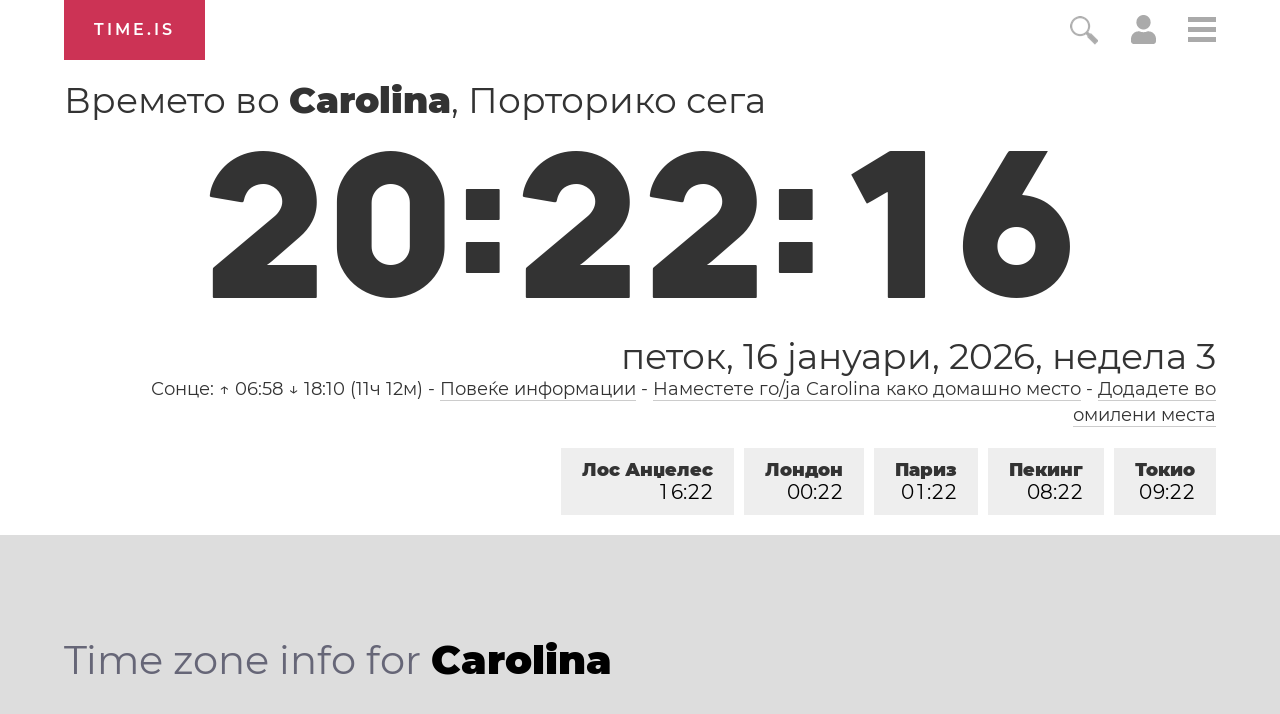

--- FILE ---
content_type: text/html; charset=utf-8
request_url: https://time.is/t1/?mk.0.10.261.0P.0.170.1768609333557.1768609332031..N
body_size: -39
content:
1768609333602
0
170_(UTC,_UTC+00:00)
1768609333557


0117<a target="_blank" href="https://www.artsbirthday.net/">Art's Birthday</a> / Benjamin Franklin Day
0119<a target="_blank" href="http://mlkday.gov/">Martin Luther King, Jr. Day</a>
<br/><br/>Time.is is for humans. To use from scripts and apps, please ask about our API. Thank you!

--- FILE ---
content_type: text/plain;charset=UTF-8
request_url: https://c.pub.network/v2/c
body_size: -110
content:
1182f381-2ba2-457f-b893-1dda7f2c803a

--- FILE ---
content_type: text/plain;charset=UTF-8
request_url: https://c.pub.network/v2/c
body_size: -253
content:
79ee3f5d-8848-4ee8-948d-ce699536a506